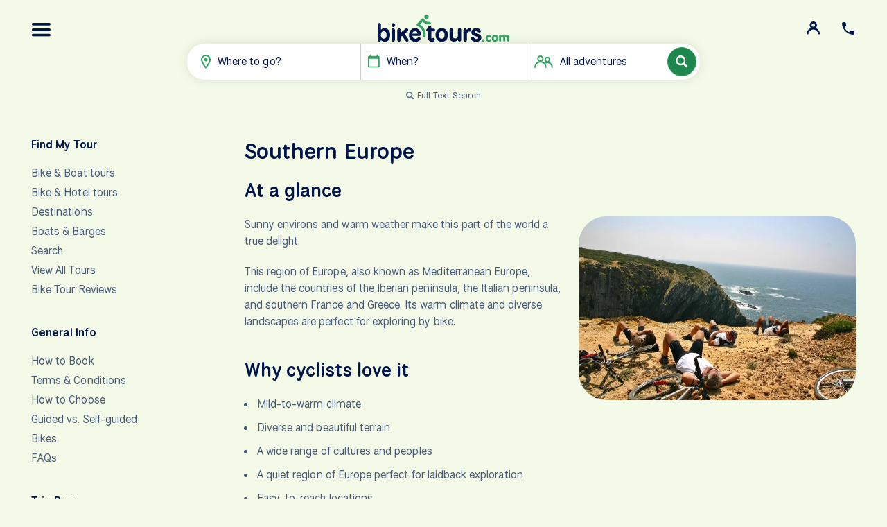

--- FILE ---
content_type: text/html; charset=UTF-8
request_url: https://www.biketours.com/southern-europe/
body_size: 11749
content:
<!DOCTYPE html><html lang=en dir=ltr><head id=html-head><meta charset=UTF-8><meta name=viewport content="width=device-width, initial-scale=1"><meta name=theme-color content=#1E874D><title>Bike tours in Southern Europe</title><meta name=description content="Bike tour suggestions in southern Europe, including bicycle vacations in Italy, Spain, southern France, Portugal, and more." id=meta-description><link rel=canonical href=https://www.biketours.com/southern-europe/><script>var daytours="no";var userloggedin="false";var btRootUrl='/';var btSearchBarWhereIndex=!1;var btDebug=!1</script></script><link rel=preconnect href=https://cdn.biketours.com><link rel=preconnect href=https://fonts.googleapis.com><link rel=preconnect href=https://fonts.gstatic.com crossorigin><link rel=preconnect href=https://ajax.googleapis.com/ crossorigin><script async src="https://www.googletagmanager.com/gtag/js?id=G-NCKRG38BBS"></script><script>window.dataLayer=window.dataLayer||[];function gtag(){window.dataLayer.push(arguments)}
gtag('js',new Date());gtag('config','G-NCKRG38BBS');(function(w,d,s,l,i){w[l]=w[l]||[];w[l].push({'gtm.start':new Date().getTime(),event:'gtm.js'});var f=d.getElementsByTagName(s)[0],j=d.createElement(s),dl=l!='dataLayer'?'&l='+l:'';j.async=!0;j.src='https://www.googletagmanager.com/gtm.js?id='+i+dl;f.parentNode.insertBefore(j,f)})(window,document,'script','dataLayer','GTM-NNKRHCF')</script><link rel=icon type=image/png href=https://cdn.biketours.com/tpl/styles/images/favicon_128x.png sizes=128x128><link rel=icon type=image/png href=https://cdn.biketours.com/tpl/styles/images/favicon_64px.png sizes=64x64><link rel=icon type=image/png href=https://cdn.biketours.com/tpl/styles/images/favicon_48x.png sizes=48x48><link rel=icon type=image/png href=https://cdn.biketours.com/tpl/styles/images/favicon_32x.png sizes=32x32><link rel=icon type=image/png href=https://cdn.biketours.com/tpl/styles/images/favicon_16x.png sizes=16x16><link href="https://fonts.googleapis.com/css2?family=National+Park:wght@200..800&display=swap" rel=stylesheet><meta property=og:locale content=en_US><meta property=og:type content=article><meta property=og:title content="Bike tours in Southern Europe"><meta property=og:description content="Bike tour suggestions in southern Europe, including bicycle vacations in Italy, Spain, southern France, Portugal, and more."><meta property=og:url content=https://www.biketours.com/southern-europe/><meta property=og:site_name content=BikeTours.com><meta property=og:image content=https://www.biketours.com/site/assets/files/1588/images.jpg.webp><meta property=og:image:width content=700><meta property=og:image:height content=465><meta name=twitter:card content=summary_large_image><meta name=twitter:title content="Bike tours in Southern Europe"><meta name=twitter:description content="Bike tour suggestions in southern Europe, including bicycle vacations in Italy, Spain, southern France, Portugal, and more."><meta name=twitter:image content=https://www.biketours.com/site/assets/files/1588/images.jpg.webp><link href=/site/assets/pwpc/pwpc-18ed1fbbb56269a81d59e4d396fd5af9a75c874c.css rel=stylesheet><script src=https://ajax.googleapis.com/ajax/libs/jquery/3.7.1/jquery.min.js></script><script type=application/ld+json>[{"@context":"https://schema.org","@type":"Organization","name":"BikeTours","legalName":"BikeTours LLC","description":"BikeTours LLC does business as BikeTours.com","url":"https://www.biketours.com","alternateName":"BikeTours.com","sameAs":["https://www.facebook.com/biketoursdotcom","https://www.instagram.com/biketoursdotcom/","https://www.youtube.com/user/biketourstv","https://www.linkedin.com/company/biketours-com/"],"logo":"https://www.biketours.com/site/tpl/styles/images/biketours-logo-signature.png","email":"info@biketours.com","contactPoint":[{"@type":"ContactPoint","contactType":"reservations","telephone":"+18332160635","contactOption":"TollFree","email":"info@biketours.com","availableLanguage":["en"]},{"@type":"ContactPoint","contactType":"reservations","telephone":"+12156130874","email":"info@biketours.com","availableLanguage":["en"]}],"address":{"@type":"PostalAddress","streetAddress":"PO Box 30","addressLocality":"Dimock","addressRegion":"PA","postalCode":"18816","addressCountry":"US"},"employee":{"@context":"https://schema.org","@type":"Person","name":"Jan van den Hengel","jobTitle":"Chief Executive Officer","url":"https://www.biketours.com/info/how-we-help/our-team/jan/","image":{"@type":"ImageObject","url":"https://www.biketours.com/site/assets/files/2158/jan_ceo_biketours.300x300.png.png","width":300,"height":300},"sameAs":["https://www.linkedin.com/in/vandenhengel/"]}}]</script></head><body id=html-body class="template-basic-page pwpc"><header id=header-main><div><a id=top-button-menu class=top-button href=#nav uk-toggle="target: #nav"> <img src=/site/tpl/styles/svg/bars.svg alt=Navigation class=svg width=28 height=20> </a> <a id=top-button-contact class=top-button href=#contact uk-toggle="target: #contact"> <img src=/site/tpl/styles/svg/phone.svg alt=Contact class=svg width=24 height=24> </a> <a id=top-button-portal class=top-button href=https://portal.biketours.com target=_blank uk-tooltip="Client Portal Login"> <img src=/site/tpl/styles/svg/icon-user.svg alt="Client portal login" class=svg width=20 height=20> </a></div><a href=/ id=logo> <img src=/site/tpl/styles/svg/logo.svg alt="Biketours logo" width=256 height=53> </a><form id=search-bar-form method=get role=search action=/search/results/><div id=search-bar><div><div id=search-bar-where class="search-bar-where search-bar-item" role=button><img src=/site/tpl/styles/svg/map-marker.svg class=svg alt=Destination width=14 height=20> <span id=label-where-text class=label data-default="Where to go?">Where to go?</span> <input id=input-where-text class="uk-form-blank label" data-lg="Where to go?" data-sm=Where? type=text name=where_text value="" placeholder=Where? autocomplete=off title="Where to go?" aria-describedby=label-where-text hidden></div><div id=search-bar-when class="search-bar-when search-bar-item" role=button><img src=/site/tpl/styles/svg/calendar.svg class=svg alt="Travel year and month" width=17 height=19> <span class=label data-default=When?>When?</span></div><div id=search-bar-days class="search-bar-days search-bar-item" role=button hidden><img src=/site/tpl/styles/svg/calendar.svg class=svg alt="Week days" width=17 height=19> <span class=label data-default=When…>When…</span></div><div id=search-bar-type class="search-bar-type search-bar-item uk-visible@s" role=button><img src=/site/tpl/styles/svg/users.svg class=svg alt="Tour type(s)" width=27 height=18> <span class='label uk-hidden@m' data-default=Type?>Type?</span> <span class='label uk-visible@m' data-default='All adventures'>All adventures</span></div><div id=search-bar-text hidden><input id=input-search-text name=search_q class=uk-form-blank type=text value="" placeholder="Keywords…" title="Search keywords" aria-label="Search keywords"></div></div><button id=search-bar-submit type=submit name=submit_search class="uk-button uk-button-primary"><img class=search-icon src=/site/tpl/styles/svg/icon-search.svg alt="Submit keyword search" width=18 height=18> <span class=search-spinner uk-spinner="ratio: 0.7" hidden></span></button></div><div id=search-bar-text-stuff class=uk-margin-small style="visibility: hidden"><p class="uk-text-center uk-margin-small"><a href=# id=toggle-text-search class=uk-text-meta> <img src=/site/tpl/styles/svg/magnify.svg alt="" width=12 height=12> <span id=text-search-label>
Full Text Search</span> <span id=default-search-label hidden>
Default Search</span> </a></p><div id=search-bar-text-dropdown class=uk-dropdown uk-dropdown="mode: click; flip: false; target: #search-bar-text; toggle: #search-bar-text;" hidden><ul class='search-destinations uk-nav uk-dropdown-nav'></ul></div></div><div id=search-bar-dropdowns style="visibility: hidden"><div id=search-bar-where-dropdown class="search-bar-dropdown uk-dropdown uk-width-medium" uk-dropdown="mode: click; flip: false; target: .search-bar-where; toggle: .search-bar-where;"><ul class=uk-tab uk-tab uk-switcher><li id=where-tab-multiday class="where-tab multiday uk-active"><a href=# class=multiday>Multi-Day Tours</a></li><li id=where-tab-singleday class="where-tab singleday"><a href=# class=singleday>Day Tours</a></li></ul><div class=uk-switcher><div><ul class='search-destinations multiday uk-nav uk-dropdown-nav'><li><a data-name=albania data-pid=1026 href=#>Albania</a></li><li><a data-name=austria data-pid=1027 href=#>Austria</a></li><li><a data-name=belgium data-pid=1028 href=#>Belgium</a></li><li><a data-name=bosnia-and-herzegovina data-pid=1029 href=#>Bosnia and Herzegovina</a></li><li><a data-name=bulgaria data-pid=1030 href=#>Bulgaria</a></li><li><a data-name=cambodia data-pid=6240 href=#>Cambodia</a></li><li><a data-name=croatia data-pid=1031 href=#>Croatia</a></li><li><a data-name=czech-republic data-pid=1032 href=#>Czech Republic</a></li><li><a data-name=denmark data-pid=1033 href=#>Denmark</a></li><li><a data-name=egypt data-pid=6846 href=#>Egypt</a></li><li><a data-name=england data-pid=1034 href=#>England</a></li><li><a data-name=estonia data-pid=1035 href=#>Estonia</a></li><li><a data-name=france data-pid=1036 href=#>France</a></li><li><a data-name=germany data-pid=1037 href=#>Germany</a></li><li><a data-name=greece data-pid=1038 href=#>Greece</a></li><li><a data-name=holland data-pid=1039 href=#>Holland</a></li><li><a data-name=hungary data-pid=1040 href=#>Hungary</a></li><li><a data-name=ireland data-pid=1041 href=#>Ireland</a></li><li><a data-name=italy data-pid=1042 href=#>Italy</a></li><li><a data-name=japan data-pid=4257 href=#>Japan</a></li><li><a data-name=latvia data-pid=1043 href=#>Latvia</a></li><li><a data-name=lithuania data-pid=1044 href=#>Lithuania</a></li><li><a data-name=luxembourg data-pid=4009 href=#>Luxembourg</a></li><li><a data-name=montenegro data-pid=1045 href=#>Montenegro</a></li><li><a data-name=norway data-pid=2105 href=#>Norway</a></li><li><a data-name=poland data-pid=1046 href=#>Poland</a></li><li><a data-name=portugal data-pid=1047 href=#>Portugal</a></li><li><a data-name=romania data-pid=1048 href=#>Romania</a></li><li><a data-name=scotland data-pid=1049 href=#>Scotland</a></li><li><a data-name=serbia data-pid=1050 href=#>Serbia</a></li><li><a data-name=slovakia data-pid=1051 href=#>Slovakia</a></li><li><a data-name=slovenia data-pid=1052 href=#>Slovenia</a></li><li><a data-name=south-africa data-pid=3991 href=#>South Africa</a></li><li><a data-name=spain data-pid=1053 href=#>Spain</a></li><li><a data-name=sweden data-pid=1054 href=#>Sweden</a></li><li><a data-name=switzerland data-pid=1055 href=#>Switzerland</a></li><li><a data-name=turkey data-pid=4020 href=#>Turkey</a></li><li><a data-name=united-states data-pid=2421 href=#>United States</a></li><li><a data-name=vietnam data-pid=6241 href=#>Vietnam</a></li><li><a data-name=wales data-pid=6473 href=#>Wales</a></li></ul></div><div><ul class='search-destinations singleday uk-nav uk-dropdown-nav'><li><a data-name=albania data-pid=3409 href=#>Albania</a></li><li><a data-name=argentina data-pid=3359 href=#>Argentina</a></li><li><a data-name=australia data-pid=3155 href=#>Australia</a></li><li><a data-name=austria data-pid=2784 href=#>Austria</a></li><li><a data-name=barbados data-pid=3268 href=#>Barbados</a></li><li><a data-name=belgium data-pid=2769 href=#>Belgium</a></li><li><a data-name=bosnia-and-herzegovina data-pid=2362 href=#>Bosnia and Herzegovina</a></li><li><a data-name=brazil data-pid=3366 href=#>Brazil</a></li><li><a data-name=cambodia data-pid=3386 href=#>Cambodia</a></li><li><a data-name=croatia data-pid=2322 href=#>Croatia</a></li><li><a data-name=czech-republic data-pid=2932 href=#>Czech Republic</a></li><li><a data-name=denmark data-pid=2921 href=#>Denmark</a></li><li><a data-name=england data-pid=2271 href=#>England</a></li><li><a data-name=estonia data-pid=2843 href=#>Estonia</a></li><li><a data-name=france data-pid=2897 href=#>France</a></li><li><a data-name=germany data-pid=2272 href=#>Germany</a></li><li><a data-name=greece data-pid=2361 href=#>Greece</a></li><li><a data-name=holland data-pid=2702 href=#>Holland</a></li><li><a data-name=hungary data-pid=2299 href=#>Hungary</a></li><li><a data-name=iceland data-pid=3623 href=#>Iceland</a></li><li><a data-name=ireland data-pid=2355 href=#>Ireland</a></li><li><a data-name=italy data-pid=2321 href=#>Italy</a></li><li><a data-name=jamaica data-pid=3265 href=#>Jamaica</a></li><li><a data-name=latvia data-pid=2807 href=#>Latvia</a></li><li><a data-name=lithuania data-pid=2357 href=#>Lithuania</a></li><li><a data-name=malta data-pid=2707 href=#>Malta</a></li><li><a data-name=mexico data-pid=3611 href=#>Mexico</a></li><li><a data-name=montenegro data-pid=3440 href=#>Montenegro</a></li><li><a data-name=morocco data-pid=3125 href=#>Morocco</a></li><li><a data-name=new-zealand data-pid=3180 href=#>New Zealand</a></li><li><a data-name=norway data-pid=3114 href=#>Norway</a></li><li><a data-name=poland data-pid=2359 href=#>Poland</a></li><li><a data-name=portugal data-pid=2358 href=#>Portugal</a></li><li><a data-name=romania data-pid=2797 href=#>Romania</a></li><li><a data-name=scotland data-pid=2528 href=#>Scotland</a></li><li><a data-name=singapore data-pid=3227 href=#>Singapore</a></li><li><a data-name=slovenia data-pid=2907 href=#>Slovenia</a></li><li><a data-name=spain data-pid=2360 href=#>Spain</a></li><li><a data-name=sweden data-pid=2530 href=#>Sweden</a></li><li><a data-name=tanzania data-pid=3110 href=#>Tanzania</a></li><li><a data-name=thailand data-pid=3371 href=#>Thailand</a></li><li><a data-name=turkey data-pid=2972 href=#>Turkey</a></li><li><a data-name=united-states data-pid=2273 href=#>United States</a></li><li><a data-name=vietnam data-pid=3140 href=#>Vietnam</a></li></ul></div></div></div><input type=hidden class=input-where name=where value="">
<input type=hidden class=input-search_type name=search_type value=multiday><div id=search-bar-when-dropdown class="uk-dropdown uk-width-medium" uk-dropdown="mode: click; flip: false; target: .search-bar-when; toggle: .search-bar-when;"><ul class="uk-tab uk-flex-center year-select" data-first=2026 uk-tab><li class=uk-active><a class=y2026 href=#>2026</a></li><li><a class=y2027 href=#>2027</a></li><li><a class=y2028 href=#>2028</a></li></ul><div class='month-select uk-grid uk-grid-collapse uk-child-width-1-3' data-first=1 uk-grid><div><a class=m1 data-month=1>Jan</a></div><div><a class=m2 data-month=2>Feb</a></div><div><a class=m3 data-month=3>Mar</a></div><div><a class=m4 data-month=4>Apr</a></div><div><a class=m5 data-month=5>May</a></div><div><a class=m6 data-month=6>Jun</a></div><div><a class=m7 data-month=7>Jul</a></div><div><a class=m8 data-month=8>Aug</a></div><div><a class=m9 data-month=9>Sep</a></div><div><a class=m10 data-month=10>Oct</a></div><div><a class=m11 data-month=11>Nov</a></div><div><a class=m12 data-month=12>Dec</a></div></div></div><input name=year class=input-year type=hidden value=''>
<input name=month class=input-month type=hidden value=''>
<input name=day class=input-day type=hidden value=''><div id=search-bar-days-dropdown class="uk-dropdown uk-width-medium" uk-dropdown="mode: click; flip: false; target: .search-bar-days; toggle: .search-bar-days;"><div class='day-select uk-grid uk-grid-collapse uk-child-width-1-3' uk-grid><div><a class=d0 data-day=mon>Mon</a></div><div><a class=d1 data-day=tue>Tue</a></div><div><a class=d2 data-day=wed>Wed</a></div><div><a class=d3 data-day=thu>Thu</a></div><div><a class=d4 data-day=fri>Fri</a></div><div><a class=d5 data-day=sat>Sat</a></div><div><a class=d6 data-day=sun>Sun</a></div></div></div><input name=days class=input-days type=hidden value=''><div id=search-bar-type-dropdown class="uk-dropdown uk-width-medium" uk-dropdown="mode: click; flip: false; target: .search-bar-type; toggle: .search-bar-type;"><p><input type=checkbox id=type-bike-hotel class=uk-checkbox name=types[] value=bike-hotel> <label for=type-bike-hotel> <span class=headline>Bike &amp; Hotel Tours</span><br><span class=uk-text-meta>Cycle from one destination to the next, staying in one or more hotels.</span> </label></p><p><input type=checkbox id=type-bike-boat class=uk-checkbox name=types[] value=bike-boat> <label for=type-bike-boat> <span class=headline>Bike &amp; Boat Tours</span><br><span class=uk-text-meta>Cycle by day, relax aboard a floating hotel by night.</span> </label></p><p><input type=checkbox id=type-self-guided class=uk-checkbox name=types[] value=self-guided> <label for=type-self-guided> <span class=headline>Self-Guided Tours</span><br><span class=uk-text-meta>Well-planned routes with GPS, hotels &amp; flexibility.</span> </label></p></div></div></form></header><main id=content><div class="uk-container uk-margin-auto uk-margin-bottom"><div class=uk-grid uk-grid><div id=sidebar class="sidebar uk-flex-last uk-flex-first@m uk-width-1-4@m"><div><br class=uk-hidden@m><div class='uk-grid uk-grid-small uk-text-center uk-text-left@s uk-child-width-1-1@m uk-child-width-1-3@s' uk-grid><div><h4 >Find My Tour</h4><ul class='uk-list uk-list-collapse uk-margin-bottom'><li><a href=/bike-boat/>Bike &amp; Boat tours</a></li><li><a href=/bike-hotel/>Bike &amp; Hotel tours</a></li><li><a href=/find-my-tour/europe/>Destinations</a></li><li><a href=/boats/>Boats &amp; Barges</a></li><li><a href=/search/results/>Search</a></li><li><a href=/find-my-tour/view-all-tours/>View All Tours</a></li><li><a href=/reviews/>Bike Tour Reviews</a></li></ul></div><div><h4 >General Info</h4><ul class='uk-list uk-list-collapse uk-margin-bottom'><li><a href=/booking-instructions/>How to Book</a></li><li><a href=/terms-and-conditions/>Terms &amp; Conditions</a></li><li><a href=/find-my-tour/how-to-choose/>How to Choose</a></li><li><a href=/find-my-tour/how-to-choose/guided-versus-self-guided/>Guided vs. Self-guided</a></li><li><a href=/info/trip-prep/bikes/>Bikes</a></li><li><a href=/faq/>FAQs</a></li></ul></div><div><h4 >Trip Prep</h4><ul class='uk-list uk-list-collapse uk-margin-bottom'><li><a href=/the-experience/typical-day/>A Typical Day</a></li><li><a href=/trip-prep/what-to-bring/>What to Bring</a></li><li><a href=/trip-prep/hotels/>Extend Your Trip</a></li><li><a href=/trip-prep/bike-touring-resources/>Resources</a></li><li><a href=/trip-prep/booking-insurance/>Travel Insurance</a></li><li><a href=/trip-prep/passports-visas/>Passports &amp; Visas</a></li><li><a href=/trip-prep/getting-around-europe/>Getting Around Europe</a></li></ul></div><div><h4 >Popular Trip Types</h4><ul class='uk-list uk-list-collapse uk-margin-bottom'><li><a href=/tulip-tours/>Tulip Tours</a></li><li><a href=/e-bike-tours/>E-bike Tours</a></li><li><a href=/family-friendly-tours/>Family-Friendly Tours</a></li><li><a href=/first-timer-tours/>First Timer Tours</a></li><li><a href=/staff-picks/>Staff Picks</a></li><li><a href=/top-rated-tours/>Top Rated Tours</a></li><li><a href=/client-favorites/>Client Favorites</a></li></ul></div><div><h4 >About Us</h4><ul class='uk-list uk-list-collapse uk-margin-bottom'><li><a href=/how-we-help/what-we-do/>What We Do</a></li><li><a href=/how-we-help/our-team/>Our Team</a></li><li><a href=/how-we-help/why-our-clients-love-us/>Why Our Travelers Love Us</a></li><li><a href=https://blog.biketours.com>Tailwinds (our blog)</a></li></ul></div></div></div></div><div class=uk-width-3-4@m><h1 id=headline>Southern Europe</h1><div id=bodycopy><h2>At a glance</h2><p><img alt="" class="align_right hidpi" src=https://cdn.biketours.com/assets/files/1588/images.jpg.webp width=400>Sunny environs and warm weather make this part of the world a true delight.</p><p>This region of Europe, also known as Mediterranean Europe, include the countries of the Iberian peninsula, the Italian peninsula, and southern France and Greece. Its warm climate and diverse landscapes are perfect for exploring by bike.</p><h2>Why cyclists love it</h2><ul class='uk-list uk-list-bullet'><li>Mild-to-warm climate</li><li>Diverse and beautiful terrain</li><li>A wide range of cultures and peoples</li><li>A quiet region of Europe perfect for laidback exploration</li><li>Easy-to-reach locations</li><li>Charming villages and modern cities</li></ul><hr><h2 style=text-align:center;><em>Top tours, by country</em></h2><h2>Italy</h2><ul class='uk-list uk-list-bullet'><li><p><a href=https://www.biketours.com/italy/cycling-cooking-tuscany/><strong>Cycling and Cooking in Tuscany</strong></a><br>Enjoy fantastic bike routes with cooking lessons in Italy’s famous Tuscany region. Explore the area, passing Pienza, Montalcino, and San Quirico, just to name a few.<br><a href=https://www.biketours.com/italy/cycling-cooking-tuscany/>Tour details &gt;</a></p></li><li><p><strong><a href=https://www.biketours.com/italy/florence-rome/>Florence to Rome: Calm, Mystical and Unexplored Countryside</a></strong><br>In the 180 miles (290 km) between Florence and Rome, you’ll pedal through the beautiful Umbria region visiting the cities of Assisi, Perugia, and Spoleto.<br><a href=https://www.biketours.com/italy/florence-rome/>Tour details &gt;</a></p></li><li><p><strong><a href=https://www.biketours.com/italy/venice-to-mantua>Venice to Mantua by Bike and Boat (and reverse)</a></strong><br>This tour lets you enjoy the countryside by bike while staying each night on a boat. Beginning in Venice, travel on cycle paths and small roads along canals and rivers, ending in Mantua.<br><a href=https://www.biketours.com/italy/venice-to-mantua>Tour details &gt;</a></p></li></ul><p style=text-align:center;><a class='uk-button uk-button-secondary' href=https://www.biketours.com/italy/>SEE MORE SUGGESTIONS IN ITALY</a></p><hr><h2>Spain</h2><ul class='uk-list uk-list-bullet'><li><p><strong><a href=https://www.biketours.com/spain/medieval-villages-catalonia>Medieval Villages of Catalonia Bike Tour</a></strong><br>Traveling through the quiet region of Catalonia, this tour starts in Girona city, winding its way along quiet country roads part of the Baix Emporda Cycle Network, finishing in the small village of Monelis.<br><a href=https://www.biketours.com/spain/medieval-villages-catalonia>Tour details &gt;</a></p></li><li><p><strong><a href=https://www.biketours.com/spain/majorca-loop-tour>Majorca: a Loop Tour of the Beautiful Balearic Island</a></strong><br>This tour takes cyclists off the beaten track on Majorca island cycling through the coast and inner regions, to dreamy bays and clear blue-green water, to dragon caves and small villages. Known as “La Luminosa—The Enlightened,” Majorca will never fail to amaze visitors.<br><a href=https://www.biketours.com/spain/majorca-loop-tour>Tour details &gt;</a></p></li><li><p><a href=https://www.biketours.com/spain/camino-de-santiago><strong>Camino de Santiago: a Pilgrim’s Route From Astorga to Santiago</strong></a><br>Camino de Santiago is a pilgrimage route traveled for more than 1,000 years. Beginning in the city of Astorga, the tour follows the route through the Galicia region of Spain. The cycling is a combination of roads, with mountain passes and some off-roads, ending in Santiago with the famous Cathedral of Santiago in the distance.<br><a href=https://www.biketours.com/spain/camino-de-santiago>Tour details &gt;</a></p></li></ul><p style=text-align:center;><a class='uk-button uk-button-secondary' href=/spain/>SEE MORE SUGGESTIONS IN SPAIN</a></p><hr><h2>Portugal</h2><ul class='uk-list uk-list-bullet'><li><p><strong><a href=https://www.biketours.com/Portugal/algarve-coastal-route>Algarve Coastal Route: From the Spanish Border West Along the Sea</a></strong><br>This tour features Portugal’s “Ecovia do Litoral,” a bike route linking Vila Real de Santo Antonio on the Spanish border with Cabo de Saifo Vicente (Sagres) in the west. The Algarve is often called Europe’s sunniest spot and is a great destination any time of the year for travelers seeking a warm Mediterranean breeze. The 133-mile/214km route combines trails in nature preserves with stretches on low-traffic roads and car-free paths. The tour winds along the coastline between fishing villages with Moorish architecture, cobbled lanes, and Roman ruins. Beaches, lagoons, and inlets offer the perfect spot for rest breaks and a snack.<br><a href=https://www.biketours.com/Portugal/algarve-coastal-route>Tour details &gt; </a></p></li><li><p><strong><a href=https://www.biketours.com/Portugal/castles-wines>Castles and Wines of Portugal</a></strong><br>This cycling tour, which is available as guided or self-guided, combines cycling with regional discovery, allowing visitors to feel that they’ve left with a much richer knowledge of the area. Along the route, travelers will visit castles, churches, artisans, wine producers and typical family owned cafes. The landscape changes from olive groves to vineyards and cork oaks, from granite to schist and to marble.<br><a href=https://www.biketours.com/Portugal/castles-wines>Tour details &gt;</a></p></li></ul><p><a class='uk-button uk-button-secondary' href=/portugal/>SEE MORE SUGGESTIONS IN PORTUGAL</a></p><hr><h2>Provence and Southern France</h2><ul class='uk-list uk-list-bullet'><li><p><strong><a href=https://www.biketours.com/France/provence-bike-boat>Provence by Bike and Boat</a></strong><br>Among the wilderness of Camargue and the landscapes that were so dear to Van Gogh, you will cycle through delightful Provençal villages, vineyards and lavender. You’ll stay on a boat for the duration of this journey, sailing to new cycling locations each day.<br><a href=https://www.biketours.com/France/provence-bike-boat>Tour details &gt; </a></p></li><li><p><strong><a href=https://www.biketours.com/france/france-provence/>Provence’s History, Landscapes, and Luberon National Park</a></strong><br>Be surprised by the quality of the Roman sites, the theatre in Orange, and the amazing aqueduct at the Pont du Gard. Explore interesting wine regions including Chateauneuf du Pap, and Les Baux de Provence, one of France’s newest Appellations. Spend time in the Lubéron National Park, made famous in Peter Mayle’s ‘Year In Provence.’<br><a href=https://www.biketours.com/france/france-provence/>Tour details &gt;</a></p></li></ul><p style=text-align:center;><a class='uk-button uk-button-secondary' href=/provence/>SEE MORE SUGGESTIONS IN PROVENCE AND SOUTHERN FRANCE</a></p><hr><h2>Greece</h2><ul class='uk-list uk-list-bullet'><li><p><a href=https://www.biketours.com/greece/greece-peloponnese-peninsula/>Greece: The Peloponnese Peninsula</a><br>This is a fascinating bike trip for admirers of Greek archaeology and culture. Start cycling high in the mountains and you end up next to the sea. Experience the magnificent fir trees of Mainalon mountain and the marvelous endless beaches lying along the Argolic Gulf.<br><a href=https://www.biketours.com/greece/greece-peloponnese-peninsula/>Tour details &gt;</a></p></li><li><p><strong><a href=https://www.biketours.com/greece/ionian-islands-bike-boat>Ionian Islands by Bike and Boat</a></strong><br>Come travel the Ionian Islands off the western coast of Greece! This tour visits Corfu Island, Cephalonia Island and the island of Lefkas.<br><a href=https://www.biketours.com/greece/ionian-islands-bike-boat>Tour details &gt;</a></p></li></ul><p style=text-align:center;><a class='uk-button uk-button-secondary' href=/greece/>SEE MORE SUGGESTIONS IN GREECE</a></p><hr><h2>Montenegro</h2><ul class='uk-list uk-list-bullet'><li><p><strong><a href=https://www.biketours.com/montenegro/national-parks-lakes-and-adriatic-coastal-towns-of-montenegro/>National Parks, Lakes, and Canyons of Montenegro</a></strong><br>On this bike tour, you’ll ride on panoramic roads amidst mighty mountain peaks, follow the blue waters of River Tara, and finally arrive at the magically beautiful bay of Kotor. Montenegro has been between the East and the West since the days of the Roman Empire and has been influenced by their respective histories for the last two thousand years. The food offers the best of the Balkan kitchen matched with delicious local wines.<br><a href=https://www.biketours.com/montenegro/national-parks-lakes-and-adriatic-coastal-towns-of-montenegro/>Tour details &gt;</a></p></li></ul><p style=text-align:center;><a class='uk-button uk-button-secondary' href=https://www.biketours.com/montenegro/>SEE MORE SUGGESTIONS IN MONTENGRO</a></p><hr><h2>Croatia</h2><ul class='uk-list uk-list-bullet'><li><p><a href=https://www.biketours.com/croatia/national-parks-dalmatia-bike-boat><strong>National Parks of Dalmatia by Bike and Boat</strong></a><br>Traveling by boat, this tour visits the national parks of Krka-Waterfalls and Kornati Islands, as well as the islands of Central Dalmatia. Highlights include the old town of Trogir, Zadar and Sibenik’s famous cathedral.<br><a href=https://www.biketours.com/croatia/national-parks-dalmatia-bike-boat>Tour details &gt;</a></p></li><li><p><strong><a href=https://www.biketours.com/croatia/cycling-istria-wine-roads/>Croatian Vineyards and Villages of Undiscovered Istria</a></strong><br>Explore the magic of Istria on this self-guided tour through hidden medieval towns whose charm will leave you breathless. Passing through a landscape of hills framed by rivers, with forests, vineyards and olive groves, you’ll enjoy every moment. Take a break at the winemakers and taste indigenous wines such as Malvasia and Teran, treat yourself to tasty delicacies and experience all the charms of Istria, this exciting Croatian wine region.<br><a href=https://www.biketours.com/croatia/cycling-istria-wine-roads/>Tour details &gt; </a></p></li></ul><p style=text-align:center;><a class='uk-button uk-button-secondary' href=/croatia/>SEE MORE SUGGESTIONS IN CROATIA</a></p><hr><h2>Albania</h2><ul class='uk-list uk-list-bullet'><li><p><strong><a href=https://www.biketours.com/albania/albania-UNESCO-tour/>Albania’s UNESCO Sites with Rivers, Valleys, and Gorges</a></strong><br>This tour started as a BikeTours.com 2016 “Founder’s Tour.” Even more so than Romania, visiting Albania is like traveling back in time. Until 1991, when the People’s Republic of Albania was dissolved, borders were closed to all foreigners. Even 25 years later, people in many isolated areas welcome visitors with excitement and curiosity — and warm hospitality. Albania has remained undiscovered by mass tourism, but that will change.<br><a href=https://www.biketours.com/albania/albania-UNESCO-tour/>Tour details &gt; </a></p></li></ul><p style=text-align:center;><a class='uk-button uk-button-secondary' href=/albania/>SEE MORE SUGGESTIONS IN ALBANIA</a></p></div></div></div></div></main><footer id=footer-main class=uk-padding-bottom><div class="uk-container uk-margin-auto uk-text-center uk-text-left@s"><div class="uk-grid uk-grid-large" uk-grid><div class=uk-width-2-5@m><h3 class="uk-h5 uk-margin-remove">Newsletter</h3><p class=uk-margin-remove-top>Travel stories, touring tips, special offers and more!</p><form id=form-subscribe action="https://tripsite.us1.list-manage.com/subscribe/post?u=2926df8114993b217921cc80f&amp;id=b4cbef1294" method=post class="uk-text-left uk-margin-large-bottom"><div class="uk-margin-small uk-grid uk-grid-small" uk-grid><div class=uk-width-1-2><label for=nl-first-name class=uk-text-small>First Name </label> <input class="uk-input uk-form-small" id=nl-first-name name=FNAME type=text></div><div class=uk-width-1-2><label for=nl-last-name class=uk-text-small>Last Name </label> <input class="uk-input uk-form-small" id=nl-last-name name=LNAME type=text></div><div class=uk-width-1-2><label for=nl-email class=uk-text-small>Email Address </label> <input class="uk-input uk-form-small" id=nl-email name=EMAIL type=email required></div><div class=uk-width-1-2><br><input type=submit name=subscribe class="uk-button uk-button-primary uk-button-small" value="Sign up!" aria-label="Sign up"></div><div class=wrap_Inputfield- aria-hidden=true><label for=nl-message class=uk-text-small>Message</label><textarea id=nl-message class=uk-form-small name=b_2926df8114993b217921cc80f_b4cbef1294 tabindex=-1 placeholder=Message></textarea></div></div></form></div><div class=uk-width-3-5@m><div class="uk-grid uk-grid-small" uk-grid><div class=uk-width-1-3@s><h3 class="uk-h5 uk-margin-remove">Trip prep</h3><ul class="uk-list uk-list-collapse"><li><a href=/trip-prep/getting-around-europe/>Getting around Europe</a></li><li><a href=/trip-prep/what-to-bring/>What to bring</a></li><li><a href=/trip-prep/hotels/>Extend your trip</a></li><li><a href=/trip-prep/bike-touring-resources/>Resources</a></li><li><a href=/trip-prep/travel-insurance/>Travel insurance</a></li><li><a href=/trip-prep/passports-visas/>Passports &amp; visas</a></li></ul></div><div class=uk-width-1-3@s><h3 class="uk-h5 uk-margin-remove">General</h3><ul class="uk-list uk-list-collapse"><li><a href=https://blog.biketours.com/ target=_blank>Tailwinds (our blog)</a></li><li><a href=/groups-clubs/>Groups &amp; clubs</a></li><li><a href=/jobs/>Careers</a></li><li><a href=/contact/>Contact</a></li><li><a href=/privacy-policy/>Privacy policy</a></li><li><a href=/faq/>Support center</a></li><li><a href=/sitemap/>Site map</a></li></ul></div><div class=uk-width-1-3@s><h3 class="uk-h5 uk-margin-remove">After confirmation</h3><ul class="uk-list uk-list-collapse"><li><a href=/after-booking-confirmation/quick-reference/>Quick reference</a></li><li><a href=/after-booking-confirmation/payments/>Payments</a></li><li><a href=/after-booking-confirmation/tour-documents/>Tour documents</a></li></ul><h3 class="uk-h5 uk-margin-remove">Contact</h3><ul class="uk-list uk-list-collapse"><li><a href=mailto:info@biketours.com>info@biketours.com</a></li><li><a href=tel:+1-215-613-0874>+1-215-613-0874</a></li><li><a href=tel:+1-833-216-0635>+1-833-216-0635</a></li></ul><div class="social uk-margin-remove"><a target=_blank rel="nofollow noopener noreferrer" href=https://www.youtube.com/user/biketourstv aria-label=YouTube><span class=uk-icon uk-icon=youtube></span></a> <a target=_blank rel="nofollow noopener noreferrer" href=https://www.facebook.com/biketoursdotcom aria-label=Facebook><span class=uk-icon uk-icon=facebook></span></a> <a target=_blank rel="nofollow noopener noreferrer" href=https://www.instagram.com/biketoursdotcom/ aria-label=Instagram><span class=uk-icon uk-icon=instagram></span></a> <a target=_blank rel="nofollow noopener noreferrer" href=https://www.linkedin.com/company/biketours-com/ aria-label=Linkedin><span class=uk-icon uk-icon=linkedin></span></a></div><div id=copy class="uk-margin-small uk-text-small">© 2026 biketours.com</div></div></div></div></div><div id=logo-strip class=uk-margin-large><div class="uk-container uk-flex uk-flex-left"><div class="uk-flex-middle uk-flex-center uk-text-center uk-child-width-1-5@m uk-grid-large" uk-grid><div><a href=https://bikeleague.org/ target=_blank rel="nofollow noreferrer noopener"> <img src=https://cdn.biketours.com/tpl/styles/images/logo-league-of-american-bicyclists.png alt="The League of American Cyclists logo" width=139 uk-tooltip="The League of American Cyclists" loading=lazy> </a></div><div><a href=https://www.adventurecycling.org/target=_blank rel="nofollow noreferrer noopener"> <img src=https://cdn.biketours.com/tpl/styles/images/logo-adventure-cycling.png alt="Adventure Cycling Association logo" width=114 uk-tooltip="Adventure Cycling Association" loading=lazy> </a></div><div><a href=https://www.adventuretravel.biz/ target=_blank rel="nofollow noreferrer noopener"> <img src=https://cdn.biketours.com/tpl/styles/images/logo-adventure-travel.png alt="Adventure Travel Trade Association logo" width=139 uk-tooltip="Adventure Travel Trade Association" loading=lazy> </a></div><div><a href=https://familytravel.org/ target=_blank rel="nofollow noreferrer noopener"> <img src=https://cdn.biketours.com/tpl/styles/images/logo-family-travel-association.png alt="Family Travel Association logo" width=139 uk-tooltip="Family Travel Association" loading=lazy> </a></div><div><a href=https://www.iata.org/en/about/ target=_blank rel="nofollow noreferrer noopener"> <img src=https://cdn.biketours.com/tpl/styles/images/logo-iata.png alt="International Air Transport Association logo" width=78 uk-tooltip="International Air Transport Association" loading=lazy> </a></div></div></div></div></div></footer><div id=nav class=uk-light uk-offcanvas="mode: slide;"><div class=uk-offcanvas-bar><button class=uk-offcanvas-close uk-close type=button><span>Close Menu</span></button><ul class="uk-nav uk-margin" uk-nav><li><a href=/>Home</a></li><li><a href=https://portal.biketours.com rel=nofollow target=_blank>Client Portal</a></li><li class=uk-nav-header>Destinations</a></li><li class=uk-parent><a href>Multi-Day Tour Destinations<span uk-nav-parent-icon></span></a><ul class=uk-nav-sub><li><a class=bt-parent href>Popular <span uk-nav-parent-icon></span></a><ul class=bt-nav-sub hidden><li><a href=/algarve/>Algarve</a></li><li><a href=/alsace/>Alsace</a></li><li><a href=/austrian-alps/>Austrian Alps</a></li><li><a href=/bavaria/>Bavaria</a></li><li><a href=/burgundy/>Burgundy</a></li><li><a href=/catalonia/>Catalonia</a></li><li><a href=/dalmatia/>Dalmatia</a></li><li><a href=/danube-river/>Danube River</a></li><li><a href=/dolomites/>Dolomites</a></li><li><a href=/french-alps/>French Alps</a></li><li><a href=/lake-constance/>Lake Constance</a></li><li><a href=/loire-valley/>Loire Valley</a></li><li><a href=/mosel/>Mosel River</a></li><li><a href=/provence/>Provence</a></li><li><a href=/puglia/>Puglia</a></li><li><a href=/rhine/>Rhine River</a></li><li><a href=/tuscany/>Tuscany</a></li></ul></li><li><a class=bt-parent href>Europe <span uk-nav-parent-icon></span></a><ul class=bt-nav-sub hidden><li><a href=/europe/>All Europe</a></li><li><a href=/albania/>Albania</a></li><li><a href=/austria/>Austria</a></li><li><a href=/belgium/>Belgium</a></li><li><a href=/bosnia-and-herzegovina/>Bosnia and Herzegovina</a></li><li><a href=/bulgaria/>Bulgaria</a></li><li><a href=/croatia/>Croatia</a></li><li><a href=/czech-republic/>Czech Republic</a></li><li><a href=/denmark/>Denmark</a></li><li><a href=/england/>England</a></li><li><a href=/estonia/>Estonia</a></li><li><a href=/france/>France</a></li><li><a href=/germany/>Germany</a></li><li><a href=/greece/>Greece</a></li><li><a href=/holland/>Holland</a></li><li><a href=/hungary/>Hungary</a></li><li><a href=/ireland/>Ireland</a></li><li><a href=/italy/>Italy</a></li><li><a href=/latvia/>Latvia</a></li><li><a href=/lithuania/>Lithuania</a></li><li><a href=/luxembourg/>Luxembourg</a></li><li><a href=/montenegro/>Montenegro</a></li><li><a href=/norway/>Norway</a></li><li><a href=/poland/>Poland</a></li><li><a href=/portugal/>Portugal</a></li><li><a href=/romania/>Romania</a></li><li><a href=/scotland/>Scotland</a></li><li><a href=/serbia/>Serbia</a></li><li><a href=/slovakia/>Slovakia</a></li><li><a href=/slovenia/>Slovenia</a></li><li><a href=/spain/>Spain</a></li><li><a href=/sweden/>Sweden</a></li><li><a href=/switzerland/>Switzerland</a></li><li><a href=/countries/turkey/>Turkey</a></li><li><a href=/wales/>Wales</a></li></ul></li><li><a class=bt-parent href>North America <span uk-nav-parent-icon></span></a><ul class=bt-nav-sub hidden><li><a href=/north-america/>All North America</a></li><li><a href=/united-states/>United States</a></li></ul></li><li><a class=bt-parent href>Asia Pacific <span uk-nav-parent-icon></span></a><ul class=bt-nav-sub hidden><li><a href=/asia-pacific/>All Asia Pacific</a></li><li><a href=/countries/cambodia/>Cambodia</a></li><li><a href=/japan/>Japan</a></li><li><a href=/countries/vietnam/>Vietnam</a></li></ul></li><li><a class=bt-parent href>Africa <span uk-nav-parent-icon></span></a><ul class=bt-nav-sub hidden><li><a href=/africa/>All Africa</a></li><li><a href=/egypt/>Egypt</a></li><li><a href=/south-africa/>South Africa</a></li></ul></li></ul></li><li class=uk-parent><a href>Day Tour Destinations <span uk-nav-parent-icon></span></a><ul class='uk-nav uk-nav-sub'><li><a class=bt-parent href>Europe <span uk-nav-parent-icon></span></a><ul class=bt-nav-sub hidden><li><a href=/albania/day-tours/>Albania</a></li><li><a href=/austria/day-tours/>Austria</a></li><li><a href=/belgium/day-tours/>Belgium</a></li><li><a href=/bosnia-and-herzegovina/day-tours/>Bosnia and Herzegovina</a></li><li><a href=/croatia/day-tours/>Croatia</a></li><li><a href=/czech-republic/day-tours/>Czech Republic</a></li><li><a href=/denmark/day-tours/>Denmark</a></li><li><a href=/england/day-tours/>England</a></li><li><a href=/estonia/day-tours/>Estonia</a></li><li><a href=/france/day-tours/>France</a></li><li><a href=/germany/day-tours/>Germany</a></li><li><a href=/greece/day-tours/>Greece</a></li><li><a href=/day-tours/countries/holland/>Holland</a></li><li><a href=/hungary/day-tours/>Hungary</a></li><li><a href=/iceland/>Iceland</a></li><li><a href=/day-tours/countries/ireland/>Ireland</a></li><li><a href=/italy/day-tours/>Italy</a></li><li><a href=/latvia/day-tours/>Latvia</a></li><li><a href=/lithuania/day-tours/>Lithuania</a></li><li><a href=/malta/>Malta</a></li><li><a href=/montenegro/day-tours/>Montenegro</a></li><li><a href=/day-tours/countries/norway/>Norway</a></li><li><a href=/poland/day-tours/>Poland</a></li><li><a href=/portugal/day-tours/>Portugal</a></li><li><a href=/romania/day-tours/>Romania</a></li><li><a href=/scotland/day-tours/>Scotland</a></li><li><a href=/slovenia/day-tours/>Slovenia</a></li><li><a href=/spain/day-tours/>Spain</a></li><li><a href=/sweden/day-tours/>Sweden</a></li><li><a href=/turkey/>Turkey</a></li></ul></li><li><a class=bt-parent href>North America <span uk-nav-parent-icon></span></a><ul class=bt-nav-sub hidden><li><a href=/mexico/>Mexico</a></li><li><a href=/united-states/day-tours/>United States</a></li></ul></li><li><a class=bt-parent href>Asia Pacific <span uk-nav-parent-icon></span></a><ul class=bt-nav-sub hidden><li><a href=/cambodia/>Cambodia</a></li><li><a href=/singapore/>Singapore</a></li><li><a href=/thailand/>Thailand</a></li><li><a href=/vietnam/>Vietnam</a></li></ul></li><li><a class=bt-parent href>Africa <span uk-nav-parent-icon></span></a><ul class=bt-nav-sub hidden><li><a href=/morocco/>Morocco</a></li><li><a href=/tanzania/>Tanzania</a></li></ul></li><li><a class=bt-parent href>Caribbean <span uk-nav-parent-icon></span></a><ul class=bt-nav-sub hidden><li><a href=/barbados/>Barbados</a></li><li><a href=/jamaica/>Jamaica</a></li></ul></li><li><a class=bt-parent href>Oceania <span uk-nav-parent-icon></span></a><ul class=bt-nav-sub hidden><li><a href=/australia/>Australia</a></li><li><a href=/new-zealand/>New Zealand</a></li></ul></li><li><a class=bt-parent href>South America <span uk-nav-parent-icon></span></a><ul class=bt-nav-sub hidden><li><a href=/argentina/>Argentina</a></li><li><a href=/brazil/>Brazil</a></li></ul></li></ul></li><li><a href=/countries/>View All</a></li><li class=uk-nav-header>Tour Types</li><li class=uk-parent><a href>Categories <span uk-nav-parent-icon></span></a><ul class=uk-nav-sub><li><a href=/find-my-tour/popular-categories/>All Categories</a></li><li><a href=/tulip-tours/>Tulip Tours</a></li><li><a href=/e-bike-tours/>E-Bikes Available</a></li><li><a href=/bike-path-tours/>Primarily Bike Paths</a></li><li><a href=/family-friendly-tours/>Family Friendly</a></li><li><a href=/client-favorites/>Client Favorites</a></li><li><a href=/bike-boat/>Bike and Boat</a></li><li><a href=/staff-picks/>Staff Picks</a></li><li><a href=/top-rated-tours/>Top-Rated Tours</a></li><li><a href=/first-timer-tours/>First-Timers</a></li><li><a href=/categories/gravel-bike-tours/>Gravel Bike Tours</a></li><li><a href=/categories/custom-and-private-bike-tours/>Custom and Private Bike Tours</a></li><li><a href=/categories/road-bike-tours/>Road Bike Tours</a></li></ul></li><li><a href=/bike-hotel/>Bike &amp; Hotel Tours</a></li><li><a href=/bike-boat/>Bike &amp; Boat Tours</a></li><li><a href=/discounts/>Discounted Tours</a><li><a href=/day-tours/>Day Tours</a></li><li><a href=/boats/>Boats &amp; Barges</a><li><a href="/search/results/?open_filters=1">Search Bike Tours</a><li class=uk-nav-header>General Info</li><li><a href=/booking-instructions/>How to Book</a></li><li><a href=/terms-and-conditions/>Terms &amp; Conditions</a></li><li><a href=/find-my-tour/how-to-choose/>How to Choose</a></li><li><a href=/find-my-tour/how-to-choose/guided-versus-self-guided/>Guided vs. Self-Guided</a></li><li><a href=/reviews/>Bike Tour Reviews</a></li><li><a href=/bikes/>Bikes</a></li><li><a href=/faq/>FAQs</a></li><li class=uk-nav-header>About Us </li><li><a href=/how-we-help/what-we-do/>What We Do</a></li><li><a href=/how-we-help/our-team/>Our Team</a></li><li><a href=/how-we-help/why-our-clients-love-us/>Why Our Travelers Love Us</a></li><li><a href=https://blog.biketours.com>Tailwinds (Our Blog)</a></li></ul></div></div><div id=contact uk-offcanvas="mode: slide; flip: true"><div class=uk-offcanvas-bar><p><button class=uk-offcanvas-close uk-close type=button><span>Close Menu</span></button></p><h4><img src=/site/tpl/styles/svg/phone.svg width=24 height=24 alt="" uk-svg>
Toll Free</h4><p><a href=tel:+1-833-216-0635>+1-833-216-0635</a></p><h4><img src=/site/tpl/styles/svg/phone.svg width=24 height=24 alt="" uk-svg>
Local + International</h4><p><a href=tel:+1-215-613-0874>+1-215-613-0874</a></p><h4><img src=/site/tpl/styles/svg/g-mail-alt.svg alt="" width=21 height=21 uk-svg> Email</h4><p><a class=uk-link href=/contact>Contact Form</a><br><a href=mailto:info@biketours.com>info@biketours.com</a></p><h4><img src=/site/tpl/styles/svg/map-marker.svg alt="" width="14" height=20 style="margin: 0 3px" uk-svg> Mailing Address</h4><p>BikeTours.com<br>PO Box 30<br>Dimock, PA 18816<br>USA</p><h4><img src=/site/tpl/styles/svg/sun.svg alt="" width=21 height=21 uk-svg> Office Hours</h4><p>Monday–Friday: 24 hours a day</p></div></div><script src=/site/assets/pwpc/pwpc-394c1f3f6edb375b3a9986168d580955ec56d6fe.js></script></body></html>

--- FILE ---
content_type: image/svg+xml
request_url: https://www.biketours.com/site/tpl/styles/svg/calendar.svg
body_size: 837
content:
<svg width="17" height="19" viewBox="0 0 17 19" fill="none" xmlns="http://www.w3.org/2000/svg">
<path d="M15 1.66667H14.1667V0.833333C14.1667 0.375 13.7917 0 13.3333 0C12.875 0 12.5 0.375 12.5 0.833333V1.66667H4.16667V0.833333C4.16667 0.375 3.79167 0 3.33333 0C2.875 0 2.5 0.375 2.5 0.833333V1.66667H1.66667C0.75 1.66667 0 2.41667 0 3.33333V16.6667C0 17.5833 0.75 18.3333 1.66667 18.3333H15C15.9167 18.3333 16.6667 17.5833 16.6667 16.6667V3.33333C16.6667 2.41667 15.9167 1.66667 15 1.66667ZM14.1667 16.6667H2.5C2.04167 16.6667 1.66667 16.2917 1.66667 15.8333V5.83333H15V15.8333C15 16.2917 14.625 16.6667 14.1667 16.6667Z" fill="#32A361"/>
</svg>
